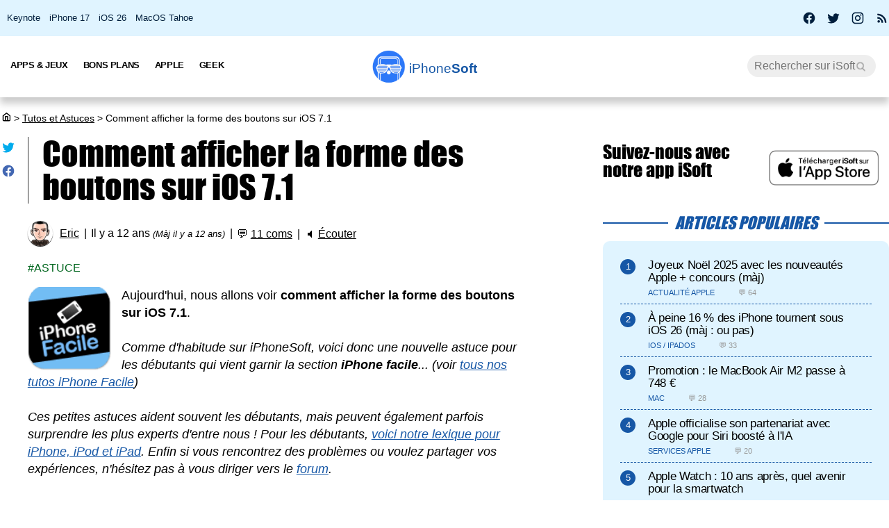

--- FILE ---
content_type: text/html; charset=UTF-8
request_url: https://iphonesoft.fr/2014/03/26/comment-afficher-forme-boutons-ios-71
body_size: 13164
content:
<!DOCTYPE html>
<html dir="ltr" lang="fr-FR" prefix="og: http://ogp.me/ns#">
<head>
	<meta charset="utf-8" />
	<meta name="viewport" content="width=device-width, initial-scale=1, minimum-scale=1, maximum-scale=5" />

	<title>Comment afficher la forme des boutons sur iOS 7.1 - iPhoneSoft</title>
	<link rel="preload" href="/fonts/impact.woff" as="font" type="font/woff" crossorigin="anonymous" />

	<link rel="canonical" href="https://iphonesoft.fr/2014/03/26/comment-afficher-forme-boutons-ios-71" />
	<link rel="amphtml" href="https://iphonesoft.fr/2014/03/26/comment-afficher-forme-boutons-ios-71?AMP=1" />
	<link rel="icon" type="image/png" href="/isoft-ico.png" />
	<link rel="shortcut icon" type="image/x-icon" href="/favicon-isoft.ico" />

	<meta name="theme-color" content="#1966b5">



<script type="application/ld+json">
{
  "@context": "http://schema.org",
  "@type": "TechArticle",
  "headline": "Comment afficher la forme des boutons sur iOS 7.1",
  "keywords":"Astuce",
  "url": "https://iphonesoft.fr/2014/03/26/comment-afficher-forme-boutons-ios-71",

    "articleSection": "Tutos et Astuces",

  "datePublished": "2014-03-26T23:42:59+01:00",
  "dateModified": "2014-03-27T13:51:44+01:00",
  "author": {
    "@type": "Person",
    "name": "Eric"
  },
    "image": {
    "@type": "ImageObject",
    "url": "https://iphonesoft.fr/images/_032014/menu-reglages-access.jpg",
    "height": 1136,
    "width": 640  },

  
   "publisher": {
    "@type": "Organization",
    "name": "iPhoneSoft",
    "url": "https://iphonesoft.fr",
    "logo": {
      "@type": "ImageObject",
      "url": "https://iphonesoft.fr/images/appstore/705165892/isoft-le-blog-icon.png",
      "width": 200,
      "height": 200,
     "author": {
        "@type": "Thing",
        "name": "iPhoneSoft"
     }
    }
  },
  "mainEntityOfPage": {
    "@type": "WebPage",
    "@id": "https://iphonesoft.fr/2014/03/26/comment-afficher-forme-boutons-ios-71",
  "name": "Comment afficher la forme des boutons sur iOS 7.1"
  }
}
</script>
<script type="application/ld+json">
{
	"@context": "http://schema.org",
	"@type": "WebSite",
	"name": "iPhoneSoft",
	"alternateName": "iPhoneSoft.fr",
	"url": "https://iphonesoft.fr",
	"potentialAction": { 
    		"@type": "SearchAction", 
    		"target": "https://iphonesoft.fr/?q={search_term}", 
    		"query-input": "required name=search_term"
    	}
}
</script>
<script type="application/ld+json">
{
	"@context": "http://schema.org",
	"@type": "Organization",
	"name": "iPhoneSoft",
	"url": "https://iphonesoft.fr",
	"sameAs": ["https://www.facebook.com/iPhoneSoft.fr", "https://twitter.com/iphonesoft_fr", "https://www.instagram.com/iphonesoft_fr"],
    "logo" : "https://iphonesoft.fr/images/appstore/705165892/isoft-le-blog-icon.png"
}
</script>
	
<script type="application/ld+json">
{"@context":"https://schema.org","@type":"BreadcrumbList","itemListElement":[{"@type":"ListItem","position":0,"item":{"@id":"https://iphonesoft.fr","name":"iSoft"}},{"@type":"ListItem","position":1,"item":{"@id":"https://iphonesoft.fr/Tuto-comment-ca-marche","name":"Tutos et Astuces"}},{"@type":"ListItem","position":2,"item":{"@id":"https://iphonesoft.fr/2014/03/26/comment-afficher-forme-boutons-ios-71","name":"Comment afficher la forme des boutons sur iOS 7.1"}}]}</script>
<!-- Google Tag Manager -->
<script>(function(w,d,s,l,i){w[l]=w[l]||[];w[l].push({'gtm.start':
new Date().getTime(),event:'gtm.js'});var f=d.getElementsByTagName(s)[0],
j=d.createElement(s),dl=l!='dataLayer'?'&l='+l:'';j.async=true;j.src=
'https://www.googletagmanager.com/gtm.js?id='+i+dl;f.parentNode.insertBefore(j,f);
})(window,document,'script','dataLayer','GTM-K8B62KFD');</script>
<!-- End Google Tag Manager -->
	<meta name="description" lang="fr" content="Aujourd'hui, nous allons voir comment afficher la forme des boutons sur iOS 7.1.      Comme d'habitude sur iPhoneSoft, voici donc une nouvelle astuce pour..." />
 	<meta name="news_keywords" content="Astuce" /> 
	<meta name="robots" content="index, follow" />
		
  	<meta name="author" content="Eric" />
	<meta name="verify-v1" content="y58/sO5dFB0PN3gf90fVlTF+dTQ391PEyJGBFolKgoc=" />	
	<meta name="msvalidate.01" content="AFDD5F164387978BDA99C32DEFA8CEC9" />
	<meta name="google-site-verification" content="Y-ZJgt085AeJqlpoOoJmXduAVysMHOFU627aX3mkpVE" />
	<meta name="facebook-domain-verification" content="uem2ee5dh88zkopu7s79at4hd42dt2" />
	<meta name='impact-site-verification' value='1771757877'>
	<meta name="apple-itunes-app" content="app-id=705165892, affiliate-data=at=10lsZq&ct=iPhoneSoftBanner" />
	<link rel="apple-touch-icon" href="/images/appstore/705165892/isoft-le-blog-icon.png" />


<script data-ad-client="ca-pub-2876880394645729" defer src="https://pagead2.googlesyndication.com/pagead/js/adsbygoogle.js" crossorigin="anonymous"></script>





<script async src="https://www.googletagmanager.com/gtag/js?id=G-GNM3HH4JDZ"></script>
<script>
  window.dataLayer = window.dataLayer || [];
  function gtag(){dataLayer.push(arguments);}

gtag('consent', 'default', {
  'ad_storage': 'granted',
  'ad_user_data': 'granted',
  'ad_personalization': 'denied',
  'analytics_storage': 'granted'
});

  gtag('js', new Date());
  gtag('config', 'G-GNM3HH4JDZ');


</script>



	<link href="/themes/isoft-v7/web-styles.css?20251" media="screen" rel="stylesheet" type="text/css">
	<link rel="alternate" type="application/rss+xml" title="RSS" href="https://feeds.feedburner.com/iphonesoft" />

	<link rel="next" href="/2014/03/27/sorties-jeux-jeudi-flashout-2-little-big-adventure-firework-apprentice" title="Sorties jeux du jeudi : Flashout 2, Little Big Adventure, Firework Apprentice, ..." />
<link rel="prev" href="/2014/03/26/twitter-ameliore-envoi-partage-photos" title="Twitter améliore l'envoi et le partage des photos" />

	<meta name="twitter:card" content="summary_large_image"/>
	<meta name="twitter:domain" content="iPhoneSoft.fr">
	<meta name="twitter:site" content="@iPhoneSoft_fr">
	<meta name="twitter:creator" content="@iPhoneSoft_fr"/>
	<meta name="twitter:url" content="https://iphonesoft.fr/2014/03/26/comment-afficher-forme-boutons-ios-71"/>
	<meta name="twitter:title" content="Comment afficher la forme des boutons sur iOS 7.1"/>
	<meta name="twitter:description" content="Aujourd'hui, nous allons voir comment afficher la forme des boutons sur iOS 7.1.      Comme d'habitude sur iPhoneSoft, voici donc une nouvelle astuce pour..." />
	<meta property="fb:app_id" content="296662390456395" />
	<meta property='og:locale' content='fr_FR'/>
	<meta property='og:title' content="Comment afficher la forme des boutons sur iOS 7.1"/>
	<meta property='og:description' content="Aujourd'hui, nous allons voir comment afficher la forme des boutons sur iOS 7.1.      Comme d'habitude sur iPhoneSoft, voici donc une nouvelle astuce pour..."/>
	<meta property='og:url' content='https://iphonesoft.fr/2014/03/26/comment-afficher-forme-boutons-ios-71'/>
	<meta property="og:site_name" content="iPhoneSoft.fr">
	<meta property="og:type" content="article">
	
	
<meta name="twitter:image" content="https://iphonesoft.fr/images/_032014/menu-reglages-access.jpg" /><meta property="og:image" content="https://iphonesoft.fr/images/_032014/menu-reglages-access.jpg" /><meta property="og:image:width" content="640" />
<meta property="og:image:height" content="1136" />

<link rel="dns-prefetch" href="//www.google-analytics.com" />
<link rel="dns-prefetch" href="//adservice.google.com" />
<link rel="dns-prefetch" href="//pagead2.googlesyndication.com" />
<link rel="dns-prefetch" href="//tpc.googlesyndication.com" />
<link rel="dns-prefetch" href="//ad.doubleclick.net" />
<link rel="dns-prefetch" href="//googleads.g.doubleclick.net" />
<link rel="dns-prefetch" href="//stats.g.doubleclick.net" />
<link rel="dns-prefetch" href="//cm.g.doubleclick.net" />

</head>

<body>

<!-- Google Tag Manager (noscript) -->
<noscript><iframe src="https://www.googletagmanager.com/ns.html?id=GTM-K8B62KFD"
height="0" width="0" style="display:none;visibility:hidden"></iframe></noscript>
<!-- End Google Tag Manager (noscript) -->


<input type="checkbox" class="burger" name="menu" aria-label="Menu et recherche" title="Menu et recherche" />
<div class="real_menu">	<span></span>
			<span></span>
			<span></span>
</div>


<div id="subnav">
	<div id="subnavcontainer">
		<ul id="tendances">
			<li><a href="/keynote/" title="Keynote Apple en français">Keynote</a></li>
			<li><a href="/tag/iphone-17" title="iPhone 17 Air">iPhone 17</a></li>
			<li><a href="/tag/ios-26" title="iOS 26 : date, mise à jour, nouveautés">iOS 26</a></li>
			<li><a href="/tag/tahoe" title="MacOS 26 Tahoe : date, mise à jour, nouveautés">MacOS Tahoe</a></li>
		</ul>

		<div id="social"> 
			<a title="Facebook iPhoneSoft" target="_blank" href="https://www.facebook.com/iPhoneSoft.fr" id="facebook" rel="nofollow noopener">
			<svg class="mdi-icon " width="20" height="20" fill="currentColor" viewBox="0 0 24 24"><title>Facebook</title><path d="M12 2.04C6.5 2.04 2 6.53 2 12.06C2 17.06 5.66 21.21 10.44 21.96V14.96H7.9V12.06H10.44V9.85C10.44 7.34 11.93 5.96 14.22 5.96C15.31 5.96 16.45 6.15 16.45 6.15V8.62H15.19C13.95 8.62 13.56 9.39 13.56 10.18V12.06H16.34L15.89 14.96H13.56V21.96A10 10 0 0 0 22 12.06C22 6.53 17.5 2.04 12 2.04Z"></path></svg>
			</a>
			<a title="X / Twitter iPhoneSoft" target="_blank" href="https://x.com/iphonesoft_fr" id="twitter" rel="nofollow noopener">
			<svg class="mdi-icon " width="20" height="20" fill="currentColor" viewBox="0 0 24 24"><title>Twitter</title><path d="M22.46,6C21.69,6.35 20.86,6.58 20,6.69C20.88,6.16 21.56,5.32 21.88,4.31C21.05,4.81 20.13,5.16 19.16,5.36C18.37,4.5 17.26,4 16,4C13.65,4 11.73,5.92 11.73,8.29C11.73,8.63 11.77,8.96 11.84,9.27C8.28,9.09 5.11,7.38 3,4.79C2.63,5.42 2.42,6.16 2.42,6.94C2.42,8.43 3.17,9.75 4.33,10.5C3.62,10.5 2.96,10.3 2.38,10C2.38,10 2.38,10 2.38,10.03C2.38,12.11 3.86,13.85 5.82,14.24C5.46,14.34 5.08,14.39 4.69,14.39C4.42,14.39 4.15,14.36 3.89,14.31C4.43,16 6,17.26 7.89,17.29C6.43,18.45 4.58,19.13 2.56,19.13C2.22,19.13 1.88,19.11 1.54,19.07C3.44,20.29 5.7,21 8.12,21C16,21 20.33,14.46 20.33,8.79C20.33,8.6 20.33,8.42 20.32,8.23C21.16,7.63 21.88,6.87 22.46,6Z"></path></svg>
			</a>
			<a title="Instagram iPhoneSoft" target="_blank" href="https://www.instagram.com/iphonesoft_fr/" id="instagram" rel="nofollow noopener">
			<svg class="mdi-icon " width="20" height="20" fill="currentColor" viewBox="0 0 24 24"><title>Instagram</title><path d="M7.8,2H16.2C19.4,2 22,4.6 22,7.8V16.2A5.8,5.8 0 0,1 16.2,22H7.8C4.6,22 2,19.4 2,16.2V7.8A5.8,5.8 0 0,1 7.8,2M7.6,4A3.6,3.6 0 0,0 4,7.6V16.4C4,18.39 5.61,20 7.6,20H16.4A3.6,3.6 0 0,0 20,16.4V7.6C20,5.61 18.39,4 16.4,4H7.6M17.25,5.5A1.25,1.25 0 0,1 18.5,6.75A1.25,1.25 0 0,1 17.25,8A1.25,1.25 0 0,1 16,6.75A1.25,1.25 0 0,1 17.25,5.5M12,7A5,5 0 0,1 17,12A5,5 0 0,1 12,17A5,5 0 0,1 7,12A5,5 0 0,1 12,7M12,9A3,3 0 0,0 9,12A3,3 0 0,0 12,15A3,3 0 0,0 15,12A3,3 0 0,0 12,9Z"></path></svg>
			</a>
			
			<a title="Rss iPhoneSoft" target="_blank" href="https://feeds.feedburner.com/iphonesoft" id="rss" rel="nofollow noopener">
			<svg class="mdi-icon " width="20" height="20" fill="currentColor" viewBox="0 0 24 24"><title>RSS</title><path d="M6.18,15.64A2.18,2.18 0 0,1 8.36,17.82C8.36,19 7.38,20 6.18,20C5,20 4,19 4,17.82A2.18,2.18 0 0,1 6.18,15.64M4,4.44A15.56,15.56 0 0,1 19.56,20H16.73A12.73,12.73 0 0,0 4,7.27V4.44M4,10.1A9.9,9.9 0 0,1 13.9,20H11.07A7.07,7.07 0 0,0 4,12.93V10.1Z"></path></svg>
			</a>
		</div>
	</div>
</div>

	<header>

		<nav>

			<div id="menu">


				<ul id="univers">

					<li>
						<a class="title isoft-logo" href="/" title="La référence de l'actualité Apple et geek avec de l'info, des rumeurs, des avis et des tests en français pour les appareils, les OS, les apps et les jeux."><span class="light">iPhone</span>Soft</a>
						<!--<ul>
							<li>
								<a class="itweak-logo" href="https://iphonetweak.fr" title="La référence pour exploiter son iPhone et iPad avec le Jailbreak. Personnalisez iOS et iPadOS avec les meilleurs tweaks et thèmes.">iPhoneTweak</a>
							</li>

					</ul>-->
				</li>

			</ul>
			<ul class="internLinks">

<li class="parent" id="univers-mobile"><span onclick="toggle_menu('menu1');">Univers</span>
<!--<ul id="menu1">
							
							<li>
								<a class="itweak-logo" href="https://iphonetweak.fr" title="La référence pour exploiter son iPhone et iPad avec le Jailbreak. Personnalisez iOS et iPadOS avec les meilleurs tweaks et thèmes.">iPhoneTweak</a>
							
	
						
					</ul></li>-->
</li>

				

				<li class="parent"><span onclick="toggle_menu('menu2')" >Apps & Jeux
					<ul id="menu2">
						<li><a href="/tag/app-gratuite" title="App Gratuite iPhone et iPad">App Gratuite</a></li>							
						<li><a href="/Applications-iphone" title="App pour iPhone / iPad">Applications iOS</a></li>
						<li><a href="/Applications-mac" title="App pour Mac">Applications Mac</a></li>
						<li><a href="/Jeux-videos" title="Jeux pour iPhone / iPad">Jeux iOS</a></li>
						<li><a href="/Jeux-video-mac" title="Jeux pour Mac">Jeux Mac</a></li>
						<li><a href="/top-iphone-gratuit" title="top 100 des meilleurs jeux et apps pour iPhone">Top 100 apps iPhone</a></li>
						<li><a href="/top-ipad-gratuit" title="top 100 des meilleurs jeux et apps pour iPad">Top 100 apps iPad</a></li>



					</ul>
				</li>
				<li class="parent"><span onclick="toggle_menu('menu3');"  >Bons Plans
					<ul id="menu3">
						<li><a href="/forfait-mobile" title="Bons plans forfaits iPhone en promo">Forfaits pas chers</a></li>
						<li><a href="/Bons-plans" title="Bons plans iPhone et iPad sur App Store">Bons Plans Apps</a></li>
						<li><a href="https://bonplanmobile.com" target="_blank" title="Bons plans mobile : promo sur iPhone, iPad, accessoires, coques, chargeurs, casques, écouteurs, ..." rel="nofollow">Boutique</a></li>


						<li><a href="https://amzn.to/2PRnkyW" title="Bons plans Amazon : ventes flash" rel="nofollow" target="_blank">Amazon : ventes flash</a></li>
						<li><a href="https://rover.ebay.com/rover/1/709-53476-19255-0/1?ff3=4&pub=5575422662&toolid=10001&campid=5338368776&mpre=https://www.ebay.fr/deals/high-tech" title="Bons plans Ebay" rel="nofollow" target="_blank">Ebay : bons plans</a></li>
						<li><a href="https://www.awin1.com/cread.php?awinmid=7735&amp;awinaffid=297849&amp;clickref=&amp;p=https://www.darty.com/nav/achat/bons_plans/index.html" title="Bons plans Darty : promos" rel="nofollow" target="_blank">Darty : bons plans</a></li>
						<li><a href="https://www.awin1.com/cread.php?awinmid=12665&amp;awinaffid=297849&amp;clickref=&amp;p=https://www.fnac.com/Ventes-Flash/shi42245/w-4" title="Bons plans Fnac : ventes flash" rel="nofollow" target="_blank">Fnac : ventes flash</a></li>




			
						<li><a href="/top-musique">Top 100 musique</a></li>

						<li><a href="/top-movies">Top 100 vidéo</a></li>
						
					</ul>
				</li>



				

				<li class="parent"><span onclick="toggle_menu('menu4');" >Apple
					<ul id="menu4">
						<li><a href="/Actualite-apple" title="Actualité Apple, iPhone, iPod, iPod Touch, iPad, iPad Air et iPad Mini">Actualité</a></li>
						<li><a href="/Ios" title="iOS : firmwares iPhone et iPad Apple">iOS / iPadOS</a></li>
						<li><a href="/Macos" title="MacOS : firmwares ordinateurs Mac Apple">MacOS</a></li>
						<li><a href="/Accessoires-apple" title="Accessoires pour appareils Apple">Accessoires</a></li>
						<li><a href="/Services-apple" title="Service d'Apple : Siri, Apple Music, Apple Pay, iTunes, Apple TV Plus, Apple Arcade, Apple Card, et plus">Services</a></li>
						<li><a href="/Vision" title="Apple Vision Pro : l'ordinateur spatial">Vision</a></li>
						<li><a href="/Iphone" title="iPhone d'Apple">iPhone</a></li>	
						<li><a href="/Ipad" title="iPad d'Apple">iPad</a></li>		
						<li><a href="/Apple-watch" title="Apple Watch">Apple Watch</a></li>
						<li><a href="/Apple-tv" title="Apple tv">Apple TV</a></li>
						<li><a href="/Airpods" title="AirPods d'Apple">AirPods</a></li>
						<li><a href="/Mac" title="MacBook, Mac mini, iMac, Mac Studio, Mac Pro">Mac</a></li>
						<li><a href="/Ipod" title="iPod Touch d'Apple">iPod Touch</a></li>
						<li><a href="/Homepod" title="Homepod d'Apple">HomePod</a></li>
						<li><a href="/Beats" title="Beats : casques et écouteurs">Beats</a></li>
						<li><a href="/Carplay" title="Carplay d'Apple">Carplay</a></li>
						<li><a href="/Developpement" title="Développement Apple en swift, swiftUI et objective-c">Dev iOS</a></li>
						<li><a href="/tag/test">Tests</a></li>
<li><a href="/Tuto-comment-ca-marche">Tutos et astuces</a></li>
						<li><a href="/Applications-cydia" title="Jailbreak et Cydia">Jailbreak</a></li>
						

					</ul>
				</li>

				<li class="parent"><span onclick="toggle_menu('menu5');" >Geek
					<ul id="menu5">
						<li><a href="/Android-concurrence" title="Android">Android</a></li>
						<li><a href="/Windows" title="Windows sur Mac">Windows</a></li>
						<li><a href="/Linux" title="Linux sur Mac">Linux</a></li>
						<li><a href="/Forfaits" title="Forfaits iPhone">Forfaits</a></li>
						<li><a href="/Montres" title="Montres connectées et bracelets">Montres</a></li>
						<li><a href="/Consoles" title="consoles de jeux vidéo">Consoles</a></li>
						<li><a href="/Domotique" title="Maison connectée">Domotique</a></li>
						<li><a href="/Geekeries" title="Geekeries : la culture geek et IA">Geek & IA</a></li>
						<li><a href="/Tv-son" title="Télévisions connectées, dongles, casques, écouteurs, barres de son">TV & Son</a></li>
						<li><a href="/Video" title="Vidéo : films, séries, VOD, Netflix, Apple TV+, ...">Vidéo</a></li>
						<li><a href="/Musique" title="Musique : albums, singles, Apple Music, Spotify, Deezer, ...">Musique</a></li>
						<li><a href="/Fond-d-ecrans-wallpaper-et-themes" title="Wallpapers iPhone et iPad">Fonds d'écran</a></li>
						<li><a href="/Voitures" title="Véhicules électriques, hybrides, connectées et autonomes">Véhicules</a></li>
						<li><a href="/Concours-iphone" title="Concours iPhone, iPad et Mac">Concours</a></li>
				
					</ul>
				</li>

			</ul>



			<form class="research" action="/" method="get"> <!-- barre de recherche -->
				<input name="q" id="q" type="search" size="30" value="" placeholder="Rechercher sur iSoft" accesskey="4" aria-label="Recherche" title="Recherche" />

				<input id="go" type="submit" class="submit" value="Go" />

			</form>
			
		</div>
	</nav>
<div class="mobile_title hide_web">
<span class="logo" title="logo iPhoneSoft"></span> <a class="title isoft-logo" href="/" title="La référence de l'actualité Apple et geek avec de l'info, des rumeurs, des avis et des tests en français pour les appareils, les OS, les apps et les jeux."><span class="light">iPhone</span>Soft</a>
</div>

</header>
	<div class="bigcontainer">

		<section id="iphone">
			  
			<div id="breadcrumbs"><p><a href="/" title="Accueil iPhoneSoft : actualité Apple" ><svg class="mdi-icon" width="16" height="15" fill="currentColor" viewbox="0 0 15 16"><title>Accueil</title><path d="M 8.539062 2.40625 C 8.808594 2.199219 9.191406 2.199219 9.460938 2.40625 L 14.710938 6.492188 C 14.894531 6.632812 15 6.851562 15 7.082031 L 15 13.5 C 15 14.558594 14.140625 15.417969 13.082031 15.417969 L 4.917969 15.417969 C 3.859375 15.417969 3 14.558594 3 13.5 L 3 7.082031 C 3 6.851562 3.105469 6.632812 3.289062 6.492188 Z M 9 3.949219 L 4.5 7.449219 L 4.5 13.5 C 4.5 13.707031 4.652344 13.878906 4.847656 13.910156 L 4.917969 13.917969 L 6.5 13.917969 L 6.5 8.25 C 6.5 7.867188 6.792969 7.546875 7.164062 7.503906 L 7.25 7.5 L 10.75 7.5 C 11.136719 7.5 11.453125 7.789062 11.496094 8.164062 L 11.5 8.25 L 11.5 13.917969 L 13.082031 13.917969 C 13.289062 13.917969 13.460938 13.765625 13.496094 13.566406 L 13.5 13.5 L 13.5 7.449219 Z M 10 9 L 8 9 L 8 13.917969 L 10 13.917969 Z M 10 9 "></path></svg></a> <span>></span> <a href="/Tuto-comment-ca-marche">Tutos et Astuces</a> <span>></span> Comment afficher la forme des boutons sur iOS 7.1</p></div>
			 					
				

<article class="news">


<ul class="post-share">
<li><a href="https://twitter.com/share?text=Super+article+sur+iPhoneSoft&amp;url=https%3A%2F%2Fiphonesoft.fr%2F2014%2F03%2F26%2Fcomment-afficher-forme-boutons-ios-71" class="as-twitter" title="Tweet" rel="nofollow" target="_blank"><svg class="mdi-icon " width="20" height="20" fill="currentColor" viewbox="0 0 24 24"><title>Twitter</title><path d="M22.46,6C21.69,6.35 20.86,6.58 20,6.69C20.88,6.16 21.56,5.32 21.88,4.31C21.05,4.81 20.13,5.16 19.16,5.36C18.37,4.5 17.26,4 16,4C13.65,4 11.73,5.92 11.73,8.29C11.73,8.63 11.77,8.96 11.84,9.27C8.28,9.09 5.11,7.38 3,4.79C2.63,5.42 2.42,6.16 2.42,6.94C2.42,8.43 3.17,9.75 4.33,10.5C3.62,10.5 2.96,10.3 2.38,10C2.38,10 2.38,10 2.38,10.03C2.38,12.11 3.86,13.85 5.82,14.24C5.46,14.34 5.08,14.39 4.69,14.39C4.42,14.39 4.15,14.36 3.89,14.31C4.43,16 6,17.26 7.89,17.29C6.43,18.45 4.58,19.13 2.56,19.13C2.22,19.13 1.88,19.11 1.54,19.07C3.44,20.29 5.7,21 8.12,21C16,21 20.33,14.46 20.33,8.79C20.33,8.6 20.33,8.42 20.32,8.23C21.16,7.63 21.88,6.87 22.46,6Z"></path></svg></a></li>
	
<li>		<a href="https://www.facebook.com/sharer/sharer.php?u=https%3A%2F%2Fiphonesoft.fr%2F2014%2F03%2F26%2Fcomment-afficher-forme-boutons-ios-71&t=iPhoneSoft" class="as-facebook" title="Partager sur Facebook" target="_blank" rel="nofollow"><svg class="mdi-icon " width="20" height="20" fill="currentColor" viewBox="0 0 24 24"><title>Facebook</title><path d="M12 2.04C6.5 2.04 2 6.53 2 12.06C2 17.06 5.66 21.21 10.44 21.96V14.96H7.9V12.06H10.44V9.85C10.44 7.34 11.93 5.96 14.22 5.96C15.31 5.96 16.45 6.15 16.45 6.15V8.62H15.19C13.95 8.62 13.56 9.39 13.56 10.18V12.06H16.34L15.89 14.96H13.56V21.96A10 10 0 0 0 22 12.06C22 6.53 17.5 2.04 12 2.04Z"></path></svg></a></li>
</ul>



	<h1>Comment afficher la forme des boutons sur iOS 7.1	</h1>

	<ul class="post-info">
		<li><img alt="auteur" class="lazy avatar" src='/images/blank.gif' data-src="/images/redacteurs/eric.gif"><a class="redac" href="/redacteur/eric">Eric</a></li>
		<li>Il y a 12 ans <em>(Màj il y a 12 ans)</em></li>
		<li>💬 <span  onclick="scrollToElement('com');" class="react">11 coms</span></li>  
 
		<li>🔈 <span id="speak" onclick="speech('content','speak')">Écouter</span></li>
				
		<!--<li><iframe class="facebook" loading="lazy" src="https://www.facebook.com/plugins/like.php?href=https%3A%2F%2Fiphonesoft.fr%2F2014%2F03%2F26%2Fcomment-afficher-forme-boutons-ios-71&amp;width=150&amp;layout=button_count&amp;action=like&amp;size=large&amp;lazy=true&amp;share=false&amp;height=30&amp;appId" width="150" height="30" scrolling="no" frameborder="0" allowfullscreen="true" allow="autoplay; clipboard-write; encrypted-media; picture-in-picture; web-share" title="Facebook like"></iframe>-->
		</li>   
		      		
		
	</ul>


	<ul class="post-tag">
		<li><a href="/tag/astuce" rel="tag" title="Astuce">Astuce</a></li>	</ul>
	

<div id="content">
	
		<p><img src="/images/blank.gif" data-src="/images/_032011/iphone-pour-les-nuls.png" class="lazy img_margin" alt="iphone pour les nuls" title="iphone pour les nuls" width="" />Aujourd'hui, nous allons voir <strong>comment afficher la forme des boutons sur iOS 7.1</strong>.
<br />
<br />
<em>Comme d'habitude sur iPhoneSoft, voici donc une nouvelle astuce pour les débutants qui vient garnir la section <strong>iPhone facile</strong>... (voir <a href="https://iphonesoft.fr/2012/12/25/l-iphone-ipod-touch-ou-ipad-comment-ca-marche-tous-nos-iphone-facile">tous nos tutos iPhone Facile</a>)
<br />
<br />
Ces petites astuces aident souvent les débutants, mais peuvent également parfois surprendre les plus experts d'entre nous ! Pour les débutants, <a href="https://iphonesoft.fr/lexique">voici notre lexique pour iPhone, iPod et iPad</a>. Enfin si vous rencontrez des problèmes ou voulez partager vos expériences, n'hésitez pas à vous diriger vers le <a href="https://forum.iphonesoft.fr" rel="noopener" target="_blank">forum</a>.</em>
</p>
<br /><div id="promo-one"></div><div class="pub"><ins class="adsbygoogle"
					style="display:block; text-align:center;"
					data-ad-layout="in-article"
					data-ad-format="fluid"
					data-ad-client="ca-pub-2876880394645729"
					data-ad-slot="6501882873"></ins>
					<script>
						(adsbygoogle = window.adsbygoogle || []).push({});
					</script>
					</div><p>
Depuis l'iOS 7, les boutons standards du système ne possèdent plus de contour. Les boutons retours ne sont qu'un chevron, et les boutons d'actions du texte brut sans fond. Aussi, certaines personnes ont du remonter des problèmes de lecture ou de compréhension et Apple a réagi dans la version 7.1.
<br />
<br />
En effet, il est désormais possible d'afficher la forme des boutons depuis la dernière mise à jour d'Apple. Pour cela, il vous suffit de vous rendre dans les réglages de votre iPhone, iPod touch ou iPad puis dans le menu Accessibilité. Vous n'avez qu'à activer l'interrupteur "Formes de bouton".
<br />
<br />
Voici deux exemples avec et sans l'option activé :
<br />
<br />
<img src="/images/blank.gif" data-src="/images/_032014/menu-reglages-access.jpg" class="lazy " alt="menu reglages access" title="menu reglages access" width="100%" />
<br />
<br />
<img src="/images/blank.gif" data-src="/images/_032014/menu-reglages-access-2.jpg" class="lazy " alt="menu reglages access" title="menu reglages access" width="100%" />
<br />
<br />
<img src="/images/blank.gif" data-src="/images/_032014/menu-appstore-access-2.jpg" class="lazy " alt="menu reglages access" title="menu reglages access" width="100%" />
<br />
<br />
<img src="/images/blank.gif" data-src="/images/_032014/menu-appstore-access.jpg" class="lazy " alt="menu appstore access" title="menu appstore access" width="100%" />
</p></div>



</article>


<div id="retroviseur">
<div class="subsection">Poursuivez la lecture</div>
	<ul><li><a href="https://iphonesoft.fr/2025/05/31/comment-afficher-batterie-mac"><img alt="charging animation show icon" class="img_margin vertical_midd lazy" src="/images/blank.gif" data-src="/images/appstore/1545918275/charging-animation-show-icon.png">Comment afficher le % de batterie sur Mac</a></li><li><a href="https://iphonesoft.fr/2023/01/14/comment-utiliser-split-view-mac-afficher-deux-apps-temps"><img alt="macos monterey icon" class="img_margin vertical_midd lazy" src="/images/blank.gif" data-src="/images/appstore/1576738294/macos-monterey-icon.png">Comment utiliser Split View sur Mac pour afficher deux apps en même temps</a></li><li><a href="https://iphonesoft.fr/2019/06/14/comment-afficher-version-web-ordinateur-ios-13"><img alt="safari 2017 icon" class="img_margin vertical_midd lazy" src="/images/blank.gif" data-src="/images/_082017/safari-2017-icon.png">Comment afficher la version web ordinateur sur iOS 13</a></li><li><a href="https://iphonesoft.fr/2019/03/03/ipad-comment-afficher-deux-pages-web-meme-temps-safari"><img alt="safari 2017 icon" class="img_margin vertical_midd lazy" src="/images/blank.gif" data-src="/images/_082017/safari-2017-icon.png">iPad : comment afficher deux pages web en même temps sur Safari</a></li><li><a href="https://iphonesoft.fr/2018/08/17/comment-afficher-meteo-reveil-ios-12"><img alt="iphone facile icon" class="img_margin vertical_midd lazy" src="/images/blank.gif" data-src="/images/_112014/iphone-facile-icon.png">Comment afficher la météo au réveil sous iOS 17 ?</a></li><li><a href="https://iphonesoft.fr/2016/11/21/comment-afficher-ecran-iphone-mac-pc"><img alt="iphone facile icon" class="img_margin vertical_midd lazy" src="/images/blank.gif" data-src="/images/_112014/iphone-facile-icon.png">Comment afficher l'écran de son iPhone sur Mac ou PC</a></li></ul></div>


<div class="subsection" id="com">11 réactions</div>
	<div id="comList">
		
					
					<p id="c586866" class="comment-infos answer">
												<span class="comment-author">Franckydj28 - iPad premium <a class="comment-response" href="#c_mail" onclick='document.getElementById("c_content").value="@Franckydj28 - iPad premium :\n"'>↩</a></span>
											</p>
		
					<blockquote class=" answer">
					Perso, je prefere encore les boutons d'IOS6 il sont pas beau et ne sont meme pas au millieu du texte <br />					</blockquote>

					<p class="comment-date answer">
						<span>30/03/2014 &agrave;</span>
						<span>23h36</span>
					</p>
								
					<p id="c586741" class="comment-infos answer">
												<span class="comment-author">Trololol - iPod touch <a class="comment-response" href="#c_mail" onclick='document.getElementById("c_content").value="@Trololol - iPod touch :\n"'>↩</a></span>
											</p>
		
					<blockquote class=" answer">
					Et ça sert à...<br />
					</blockquote>

					<p class="comment-date answer">
						<span>30/03/2014 &agrave;</span>
						<span>10h22</span>
					</p>
								
					<p id="c585899" class="comment-infos answer">
												<span class="comment-author">Victoireviclaux - iPhone <a class="comment-response" href="#c_mail" onclick='document.getElementById("c_content").value="@Victoireviclaux - iPhone :\n"'>↩</a></span>
											</p>
		
					<blockquote class=" answer">
					Bof j'aime pas trop ces "boutons".<br />
					</blockquote>

					<p class="comment-date answer">
						<span>27/03/2014 &agrave;</span>
						<span>18h11</span>
					</p>
								
					<p id="c585877" class="redac-infos response">
												<span class="comment-author">Eric - iPhone <a class="comment-response" href="#c_mail" onclick='document.getElementById("c_content").value="@Eric - iPhone :\n"'>↩</a></span>
						 <small> (r&eacute;dacteur)</small>					</p>
		
					<blockquote class=" response">
					@Léo - iPhone <br />
Parce que j'ai la prochaine version en validation chez Apple ;)<br />					</blockquote>

					<p class="comment-date response">
						<span>27/03/2014 &agrave;</span>
						<span>16h10</span>
					</p>
								
					<p id="c585870" class="comment-infos answer">
												<span class="comment-author">Zoloe - iPhone <a class="comment-response" href="#c_mail" onclick='document.getElementById("c_content").value="@Zoloe - iPhone :\n"'>↩</a></span>
											</p>
		
					<blockquote class=" answer">
					C'est quoi la différence ????<br />					</blockquote>

					<p class="comment-date answer">
						<span>27/03/2014 &agrave;</span>
						<span>15h22</span>
					</p>
								
					<p id="c585863" class="comment-infos answer">
												<span class="comment-author">Léo - iPhone <a class="comment-response" href="#c_mail" onclick='document.getElementById("c_content").value="@Léo - iPhone :\n"'>↩</a></span>
											</p>
		
					<blockquote class=" answer">
					Vous n'avez même pas l appli isoft installe sur votre iPhone ! Sympa <br />
					</blockquote>

					<p class="comment-date answer">
						<span>27/03/2014 &agrave;</span>
						<span>13h19</span>
					</p>
								
					<p id="c585861" class="comment-infos answer">
												<span class="comment-author">Matzy - iPhone premium <a class="comment-response" href="#c_mail" onclick='document.getElementById("c_content").value="@Matzy - iPhone premium :\n"'>↩</a></span>
											</p>
		
					<blockquote class=" answer">
					Je suis pas fan du style, ça fait ancien :/<br />
					</blockquote>

					<p class="comment-date answer">
						<span>27/03/2014 &agrave;</span>
						<span>12h41</span>
					</p>
								
					<p id="c585860" class="comment-infos answer">
												<span class="comment-author">ipad 5 - iPad <a class="comment-response" href="#c_mail" onclick='document.getElementById("c_content").value="@ipad 5 - iPad :\n"'>↩</a></span>
											</p>
		
					<blockquote class=" answer">
					Je l'ai mi perso moi qui était habituer sa la version par défaut, j'aime beaucoup cet option même si c'est pas forcement beau<br />					</blockquote>

					<p class="comment-date answer">
						<span>27/03/2014 &agrave;</span>
						<span>12h37</span>
					</p>
								
					<p id="c585858" class="comment-infos answer">
												<span class="comment-author">SfJo - iPhone <a class="comment-response" href="#c_mail" onclick='document.getElementById("c_content").value="@SfJo - iPhone :\n"'>↩</a></span>
											</p>
		
					<blockquote class=" answer">
					ah les vieux^^<br />
					</blockquote>

					<p class="comment-date answer">
						<span>27/03/2014 &agrave;</span>
						<span>12h19</span>
					</p>
								
					<p id="c585856" class="comment-infos answer">
												<span class="comment-author">dimouy <a class="comment-response" href="#c_mail" onclick='document.getElementById("c_content").value="@dimouy :\n"'>↩</a></span>
											</p>
		
					<blockquote class=" answer">
					c'est une &#233;volution!!!!!!! noir sur BLANC ;-)					</blockquote>

					<p class="comment-date answer">
						<span>27/03/2014 &agrave;</span>
						<span>11h47</span>
					</p>
								
					<p id="c585848" class="comment-infos answer">
												<span class="comment-author">Max <a class="comment-response" href="#c_mail" onclick='document.getElementById("c_content").value="@Max :\n"'>↩</a></span>
											</p>
		
					<blockquote class=" answer">
					Tr&#232;s sympa &#231;a !					</blockquote>

					<p class="comment-date answer">
						<span>27/03/2014 &agrave;</span>
						<span>10h30</span>
					</p>
				</div>


<div class="subsection subsectionBlue" id="co">Donnez votre avis</div>
<div id="showAddCom" onclick="getElementById('addCom').style.display=''; this.style.display='none';">Cliquez pour commenter</div>
<div id="addCom" style="display:none">
	
				


<form action="https://iphonesoft.fr/2014/03/26/comment-afficher-forme-boutons-ios-71#com" method="post" id="comment-form" enctype="multipart/form-data">
	<div>
						<div id="infos">
			<input name="c_nom" id="c_nom" type="text" size="30" maxlength="255" placeholder="Pseudo" title="Votre pseudo" value="" />
		
			<input name="c_mail" id="c_mail" type="text" size="30" maxlength="255" placeholder="Email" title="Votre email" value="" />
		</div>

				
		<p id="message">
			<textarea name="c_content" id="c_content" onkeyup="textAreaAdjust(this)" placeholder="
Tout message ne respectant pas les règles sera modéré (spam, pub, insulte, ...)
" title="Votre message"></textarea>
			
			<span><small>&nbsp;</small></span>
		</p>
		




<br />
		<p id="captcha" class="captcha h">
		  <label for="dc_captcha"><span id="yhojaxuducubibut"><strong><span class="pink">y</span><span class="orange">t</span><span>8</span></strong></span></label>
		  <input name="dc_captcha" id="dc_captcha" type="text" title="captcha anti-spam" size="10" class="formInput" placeholder="Recopiez le code indiqu&eacute;" /><input name="dc_captcha_code" value="dfd8894e885305966070afdf9dae65c3" type="hidden" />		</p>
<br />
		
		<p id="newsletter">
			<input type="checkbox" id="c_optin" name="c_optin" />
			<label for="c_optin">Recevoir nos informations importantes, cf mentions légales en bas de page.</label>
		</p>
			
<p id="remember"><input type="checkbox" id="c_remember" name="c_remember" />
			<label for="c_remember">Se souvenir de mes informations</label>
		</p>


	        
<p id="notif">
			<input type="checkbox" id="c_trackback" name="c_trackback">
			<label for="c_trackback">Etre notifié en cas de réponse ?</label>
		</p>
<input type="hidden" name="redir" value="https://iphonesoft.fr/2014/03/26/comment-afficher-forme-boutons-ios-71" />

			<br /><input id="validate" type="submit" class="preview" value="Je commente l'article" />
		<br />
</div>

</form>
	
</div>



<div class="subsection">Vous aimerez peut-être</div>

<div class="relatives">
<ins class="adsbygoogle"
     style="display:block"
     data-ad-format="autorelaxed"
     data-ad-client="ca-pub-2876880394645729"
     data-ad-slot="5679702280"></ins>
     <script>
	(adsbygoogle = window.adsbygoogle || []).push({});
     </script>

</div>

 




 

<br />

				


		</section> <!-- fin iphone -->
<section id="sidebarPost">

<div id="app">
<div id="app_title">Suivez-nous avec notre app iSoft</div>
<a id="app_link" href="https://apple.co/2qnqYEL" rel="nofollow noopener" target="_blank" title="iSoft v9 par iPhoneSoft pour iPhone 16, iPhone 15, iPhone 14, iPhone 13, iPhone 12, iPhone 11, iPhone XS / XR, iPod Touch, iPad, iPad Air, iPad Pro, iPad Mini, Apple Watch, Vision Pro et Mac"></a>
</div>




<div class="subtitle">Articles populaires</div>
<div id="lastArticles" class="box"> 
 
<ul><li class="top"><a title="Joyeux Noël 2025 avec les nouveautés Apple + concours  (màj)" href="https://iphonesoft.fr/2025/12/25/joyeux-noel-2025-nouveautes-apple-concours">Joyeux Noël 2025 avec les nouveautés Apple + concours  (màj)</a><span><small class="blue">Actualit&#233; Apple</small>  <small class="gray">💬 64</small></span></li><li class="top"><a title="À peine 16 % des iPhone tournent sous iOS 26 (màj : ou pas)" href="https://iphonesoft.fr/2026/01/08/peine-16-pourcent-iphone-tournent-ios-26">À peine 16 % des iPhone tournent sous iOS 26 (màj : ou pas)</a><span><small class="blue">iOS / iPadOS</small>  <small class="gray">💬 33</small></span></li><li class="top"><a title="Promotion : le MacBook Air M2 passe à 748 € " href="https://iphonesoft.fr/2022/08/11/promo-macbook-air-m2-version-256-go">Promotion : le MacBook Air M2 passe à 748 € </a><span><small class="blue">Mac</small>  <small class="gray">💬 28</small></span></li><li class="top"><a title="Apple officialise son partenariat avec Google pour Siri boosté à l'IA" href="https://iphonesoft.fr/2026/01/12/apple-officialise-partenariat-google-siri-booste-ia">Apple officialise son partenariat avec Google pour Siri boosté à l'IA</a><span><small class="blue">Services Apple</small>  <small class="gray">💬 20</small></span></li><li class="top"><a title="Apple Watch : 10 ans après, quel avenir pour la smartwatch " href="https://iphonesoft.fr/2026/01/04/apple-watch-10-ans-apres-avenir-smartwatch">Apple Watch : 10 ans après, quel avenir pour la smartwatch </a><span><small class="blue">Apple Watch</small>  <small class="gray">💬 15</small></span></li><li class="top"><a title="2026 : grosse promotion sur le MacBook Air M4 à 949 € " href="https://iphonesoft.fr/2025/04/02/promotion-macbook-air-m4">2026 : grosse promotion sur le MacBook Air M4 à 949 € </a><span><small class="blue">Mac</small>  <small class="gray">💬 13</small></span></li><li class="top"><a title="L'iPhone Air d'Apple est en promotion à -150 € " href="https://iphonesoft.fr/2025/10/14/iphone-air-apple-promotion">L'iPhone Air d'Apple est en promotion à -150 € </a><span><small class="blue">iPhone</small>  <small class="gray">💬 13</small></span></li><li class="top"><a title="ChatGPT Go : une nouvelle formule à 8 € par mois en France (et bientôt de la pub)" href="https://iphonesoft.fr/2025/12/19/chatgpt-go-nouvelle-formule-abonnement-8-euro-mois-france">ChatGPT Go : une nouvelle formule à 8 € par mois en France (et bientôt de la pub)</a><span><small class="blue">Applications mobile</small>  <small class="gray">💬 13</small></span></li><li class="top"><a title="La roadmap d'Apple sur iOS : 26.4, 26.5, 26.6, 27, 27.1, 27.2" href="https://iphonesoft.fr/2026/01/08/roadmap-apple-ios-26-4-26-5-26-6-27-27-1-27-2">La roadmap d'Apple sur iOS : 26.4, 26.5, 26.6, 27, 27.1, 27.2</a><span><small class="blue">iOS / iPadOS</small>  <small class="gray">💬 13</small></span></li><li class="top"><a title="Les 5 meilleurs Antivirus pour Mac en 2026" href="https://iphonesoft.fr/2025/06/13/5-meilleurs-antivirus-mac-2025">Les 5 meilleurs Antivirus pour Mac en 2026</a><span><small class="blue">Applications Mac</small>  <small class="gray">💬 12</small></span></li></ul></div>


	<div class="center">
		<ins class="adsbygoogle"
     style="display:block"
     data-ad-client="ca-pub-2876880394645729"
     data-ad-slot="7827805709"
     data-ad-format="auto"
     data-full-width-responsive="true"></ins>					
	<script>
		(adsbygoogle = window.adsbygoogle || []).push({});
	</script>	</div>


<div id="underpost">
<div class="subtitle">Les derniers articles</div>
<ul><li><img alt="Piles AirTag : quelles CR2032 acheter (et lesquelles éviter) ?"  class="lazy" data-src="/images/2022/05/airtags-pile-header.jpg" src="/images/blank.gif"  /><span class='infos'><span class='cat'>Tutos et Astuces</span><a href="https://iphonesoft.fr/2026/01/28/piles-airtag-cr2032-acheter-lesquelles-eviter">Piles AirTag : quelles CR2032 acheter (et lesquelles éviter) ?</a><span class='date'>28/01 <strong>Nadim</strong></span></span></li><li><img alt="Activer le défilement fluide à 120 Hz dans Safari sur Mac, iPad et iPhone"  class="lazy" data-src="/images/2026/01/safari-120-hz-apple.jpg" src="/images/blank.gif"  /><span class='infos'><span class='cat'>Tutos et Astuces</span><a href="https://iphonesoft.fr/2026/01/26/activer-defilement-fluide-120-hz-safari-mac-ipad-iphone">Activer le défilement fluide à 120 Hz dans Safari sur Mac, iPad et iPhone</a><span class='date'>26/01 <strong>Alban</strong></span></span></li><li><img alt="La règle d'or pour acheter le bon écran externe de Mac"  class="lazy" data-src="/images/2026/01/ppi-apple.jpg" src="/images/blank.gif"  /><span class='infos'><span class='cat'>Tutos et Astuces</span><a href="https://iphonesoft.fr/2026/01/10/regle-or-acheter-ecran-externe-mac">La règle d'or pour acheter le bon écran externe de Mac</a><span class='date'>10/01 <strong>Dargo</strong></span></span></li><li><img alt="Comment générer des playlists Apple Music avec ChatGPT"  class="lazy" data-src="/images/2026/01/chatgpt-integration-apple-music-playlist.jpg" src="/images/blank.gif"  /><span class='infos'><span class='cat'>Tutos et Astuces</span><a href="https://iphonesoft.fr/2026/01/08/comment-generer-playlists-apple-music-chatgpt">Comment générer des playlists Apple Music avec ChatGPT</a><span class='date'>08/01 <strong>Alban</strong></span></span></li><li><img alt="Astuce : arrêter la lecture multimédia sur iPhone avec le minuteur "  class="lazy" data-src="/images/2025/01/horloge-alarme.jpg" src="/images/blank.gif"  /><span class='infos'><span class='cat'>Tutos et Astuces</span><a href="https://iphonesoft.fr/2026/01/04/astuce-arreter-lecture-multimedia-iphone-minuteur">Astuce : arrêter la lecture multimédia sur iPhone avec le minuteur </a><span class='date'>04/01 <strong>Dargo</strong></span></span></li><li><img alt="Ce qu'on peut acheter ou pas avec une carte cadeau Apple"  class="lazy" data-src="/images/2025/12/apple-carte-cadeau.jpg" src="/images/blank.gif"  /><span class='infos'><span class='cat'>Tutos et Astuces</span><a href="https://iphonesoft.fr/2025/12/26/qu-on-acheter-pas-carte-cadeau-apple">Ce qu'on peut acheter ou pas avec une carte cadeau Apple</a><span class='date'>26/12 <strong>Alban</strong></span></span></li><li><img alt="Les astuces pour bien configurer son nouvel iPhone"  class="lazy" data-src="/images/2022/05/tuto-iphone-configurer-reglages-isoft.jpg" src="/images/blank.gif"  /><span class='infos'><span class='cat'>Tutos et Astuces</span><a href="https://iphonesoft.fr/2022/05/14/astuces-configurer-nouvel-iphone">Les astuces pour bien configurer son nouvel iPhone</a><span class='date'>26/12 <strong>Medhi</strong></span></span></li><li><img alt="L'USB-C n'est pas vraiment réversible, voici comment le rendre plus rapide"  class="lazy" data-src="/images/2023/10/iphone-15-port-usb-c.jpg" src="/images/blank.gif"  /><span class='infos'><span class='cat'>Tutos et Astuces</span><a href="https://iphonesoft.fr/2025/12/17/usb-c-pas-vraiment-reversible-pourquoi">L'USB-C n'est pas vraiment réversible, voici comment le rendre plus rapide</a><span class='date'>17/12 <strong>Nadim</strong></span></span></li><li><img alt="Faites clignoter l'écran de l'iPhone pour les alertes avec iOS 26.2"  class="lazy" data-src="/images/2025/12/ios-26-2-tuto-clignoter-ecran-alertes-notifications.jpg" src="/images/blank.gif"  /><span class='infos'><span class='cat'>Tutos et Astuces</span><a href="https://iphonesoft.fr/2025/12/17/faites-clignoter-ecran-iphone-alertes-ios-26-2">Faites clignoter l'écran de l'iPhone pour les alertes avec iOS 26.2</a><span class='date'>17/12 <strong>Alban</strong></span></span></li><li><img alt="Astuce : comment savoir si vos AirPods sont en mise à jour"  class="lazy" data-src="/images/2025/09/airpods-pro-3-iphonesoft.jpg" src="/images/blank.gif"  /><span class='infos'><span class='cat'>Tutos et Astuces</span><a href="https://iphonesoft.fr/2025/12/12/astuce-comment-savoir-airpods-mise-jour">Astuce : comment savoir si vos AirPods sont en mise à jour</a><span class='date'>12/12 <strong>Nadim</strong></span></span></li><li><img alt="Votre Finder est lent depuis macOS Tahoe ? Voici comment le réparer"  class="lazy" data-src="/images/2025/06/macos-tahoe-finder-beta-2.jpg" src="/images/blank.gif"  /><span class='infos'><span class='cat'>Tutos et Astuces</span><a href="https://iphonesoft.fr/2025/11/14/finder-lent-macos-tahoe-comment-reparer">Votre Finder est lent depuis macOS Tahoe ? Voici comment le réparer</a><span class='date'>14/11 <strong>Nadim</strong></span></span></li><li><img alt="Redémarrer son iPhone 17 bloqué sans toucher l'écran"  class="lazy" data-src="/images/2025/09/iphone-17-pro-orange-apple.jpg" src="/images/blank.gif"  /><span class='infos'><span class='cat'>Tutos et Astuces</span><a href="https://iphonesoft.fr/2025/11/09/redemarrer-iphone-17-bloque-toucher-ecran">Redémarrer son iPhone 17 bloqué sans toucher l'écran</a><span class='date'>09/11 <strong>Dargo</strong></span></span></li><li><img alt="Apple Wallet : comment gérer vos moyens de paiement sur iPhone"  class="lazy" data-src="/images/2025/11/apple-wallet-permis-card-cash.jpg" src="/images/blank.gif"  /><span class='infos'><span class='cat'>Tutos et Astuces</span><a href="https://iphonesoft.fr/2025/11/07/apple-wallet-comment-gerer-moyens-paiement-iphone">Apple Wallet : comment gérer vos moyens de paiement sur iPhone</a><span class='date'>07/11 <strong>Alban</strong></span></span></li><li><img alt="Pourquoi AirDrop peut perturber votre connexion Wi-Fi"  class="lazy" data-src="/images/2025/07/wifi-rose-ios.jpg" src="/images/blank.gif"  /><span class='infos'><span class='cat'>Tutos et Astuces</span><a href="https://iphonesoft.fr/2025/11/06/pourquoi-airdrop-perturber-connexion-wi-fi">Pourquoi AirDrop peut perturber votre connexion Wi-Fi</a><span class='date'>06/11 <strong>Nadim</strong></span></span></li><li><img alt="26 astuces cachées pour améliorer iOS 26"  class="lazy" data-src="/images/2025/10/ios-26-teinte-icone-coque-iphone.jpg" src="/images/blank.gif"  /><span class='infos'><span class='cat'>Tutos et Astuces</span><a href="https://iphonesoft.fr/2025/10/03/26-astuces-cachees-ameliorer-ios-26">26 astuces cachées pour améliorer iOS 26</a><span class='date'>03/10 <strong>Alban</strong></span></span></li><li><img alt="iPhone 17 / Air : comment fonctionne la double capture vidéo"  class="lazy" data-src="/images/2025/09/keynote-apple-wow-dropping-iphone-air-dual-camera.jpg" src="/images/blank.gif"  /><span class='infos'><span class='cat'>Tutos et Astuces</span><a href="https://iphonesoft.fr/2025/09/22/iphone-17-air-comment-fonctionne-double-capture-video">iPhone 17 / Air : comment fonctionne la double capture vidéo</a><span class='date'>22/09 <strong>Alban</strong></span></span></li><li><img alt="Comment forcer le redémarrage d'un iPhone 17 ou iPhone Air"  class="lazy" data-src="/images/2025/09/iphone-air-redemarrage-forcer-reboot-hard.jpg" src="/images/blank.gif"  /><span class='infos'><span class='cat'>Tutos et Astuces</span><a href="https://iphonesoft.fr/2025/09/19/comment-forcer-redemarrage-iphone-17-iphone-air">Comment forcer le redémarrage d'un iPhone 17 ou iPhone Air</a><span class='date'>19/09 <strong>Alban</strong></span></span></li><li><img alt="Comment passer d'une SIM physique à une eSIM en France ?"  class="lazy" data-src="/images/2025/09/convertir-esim-iphone-tuto.jpg" src="/images/blank.gif"  /><span class='infos'><span class='cat'>Tutos et Astuces</span><a href="https://iphonesoft.fr/2025/09/19/comment-passer-sim-physique-esim-france">Comment passer d'une SIM physique à une eSIM en France ?</a><span class='date'>19/09 <strong>Nadim</strong></span></span></li><li><img alt="iOS 26 : comment réduire la transparence de l'interface Liquid Glass"  class="lazy" data-src="/images/2025/06/ios-26-lisibilite-accessibilite-transparence-option.jpg" src="/images/blank.gif"  /><span class='infos'><span class='cat'>Tutos et Astuces</span><a href="https://iphonesoft.fr/2025/06/12/ios-26-comment-reduire-transparence-interface-liquid-glass">iOS 26 : comment réduire la transparence de l'interface Liquid Glass</a><span class='date'>16/09 <strong>Alban</strong></span></span></li><li><img alt="Comment utiliser le contrôle parental sur macOS"  class="lazy" data-src="/images/2025/08/temps-ecran-macos.jpg" src="/images/blank.gif"  /><span class='infos'><span class='cat'>Tutos et Astuces</span><a href="https://iphonesoft.fr/2025/08/30/comment-utiliser-controle-parental-macos">Comment utiliser le contrôle parental sur macOS</a><span class='date'>30/08 <strong>Medhi</strong></span></span></li></ul></div>



	
</section><!-- fin commentaires -->	</div>
		<div id="idLayerContact"></div>
	<footer>


                                       
			<section>

				<div>
					<div class="subtitle">A propos</div><br /><br />
					<ul>
						<li><a href="/premiers-pas">Première fois sur iPhoneSoft ?</a></li>
						<li><a href="/isoft" title="Application iSoft">iSoft</a></li>
						<li><a href="/team">L'équipe</a></li>
						<li><a href="/vie-privee">Vie privée</a></li>
						<li><a href="/cookies">Politique des cookies</a></li>
						<li><a href="/mentions-legales">Mentions légales</a></li>
						

					</ul><br /><br />
				</div>

				<div>
					<div class="subtitle">Liens utiles</div><br /><br />
					<ul>
						<li><a href="javascript:void(showIS_Box());" rel="nofollow">Nous contacter</a></li>
						
						<li><a href="/forfait-mobile">Forfait mobile pas cher</a></li>
						<li><a href="/speedtest">Test de débit</a></li>
						<li><a href="/lexique">Lexique Apple</a></li>
					</ul><br /><br />
				</div>
				
			
				<div>
					<div class="subtitle">Sites partenaires</div><br /><br />
					<ul><li><a href="https://www.keyup.fr" hreflang="fr" title="Agence mobile iPhone iPad" rel="nofollow" target="_blank">Agence mobile</a></li><li><a href="https://x.com/iphonesoft_fr" hreflang="fr" title="Notre compte officiel sur X / Twitter" rel="nofollow" target="_blank">iSoft sur X</a></li><li><a href="https://wagence.com" hreflang="fr" target="_blank">WAgence</a></li></ul><br /><br />
				</div>
				
			</section>


	</footer>



<div class="noDisplay" id="scrolltop" onclick="scrollToTop(1000);"  title="Retour en haut de page" >
</div>

<script src="/js/global2021.js?20250403" defer></script>






</body>
</html>

--- FILE ---
content_type: text/html; charset=utf-8
request_url: https://www.google.com/recaptcha/api2/aframe
body_size: 267
content:
<!DOCTYPE HTML><html><head><meta http-equiv="content-type" content="text/html; charset=UTF-8"></head><body><script nonce="I6YHzYIyPNrk1blgO8T2-g">/** Anti-fraud and anti-abuse applications only. See google.com/recaptcha */ try{var clients={'sodar':'https://pagead2.googlesyndication.com/pagead/sodar?'};window.addEventListener("message",function(a){try{if(a.source===window.parent){var b=JSON.parse(a.data);var c=clients[b['id']];if(c){var d=document.createElement('img');d.src=c+b['params']+'&rc='+(localStorage.getItem("rc::a")?sessionStorage.getItem("rc::b"):"");window.document.body.appendChild(d);sessionStorage.setItem("rc::e",parseInt(sessionStorage.getItem("rc::e")||0)+1);localStorage.setItem("rc::h",'1769715064667');}}}catch(b){}});window.parent.postMessage("_grecaptcha_ready", "*");}catch(b){}</script></body></html>